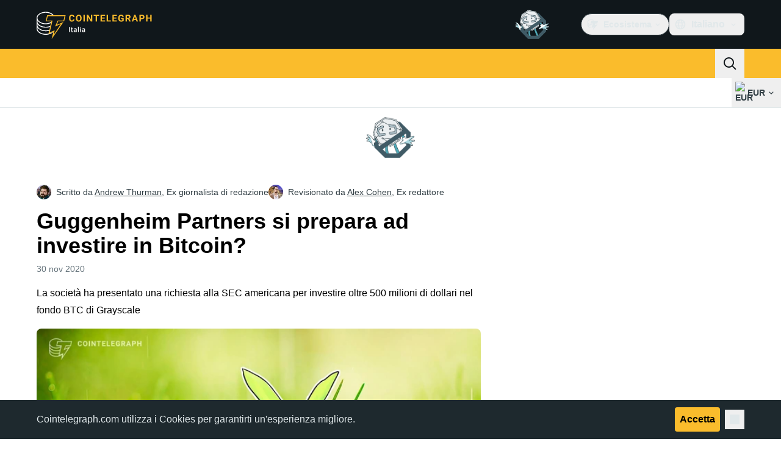

--- FILE ---
content_type: text/javascript; charset=utf-8
request_url: https://it.cointelegraph.com/_duck/ducklings/Bz-gsTGY.js
body_size: 5258
content:
import{cB as de,cC as le,cs as ce,cD as fe,cE as pe,cF as me,cG as ve,at as ye,cH as ge,cI as be,cJ as he,aG as Ee,bw as Y,cK as we,cL as Ce,aC as Oe,cM as De,cN as Se,cO as Be,cP as Ae,cQ as Re,cR as Me,aS as Fe,cS as _e,c6 as ke,cT as Te,l as K,cU as Pe,C as h,as as N,c as Ie,ao as $e,cV as Ke,cW as Ne,cX as Le,cY as Ve,bM as Ue,cZ as We,ay as He,a8 as L,bb as xe,c_ as je,d as C,c$ as ze,d0 as Ye,d1 as Ge,d2 as Qe,d3 as Xe,d4 as qe,d5 as Je,d6 as Ze,d7 as et,d8 as tt,d9 as st,aR as ot,cf as at,da as nt,db as rt,bu as G,bn as it,dc as ut,dd as dt,de as lt,df as ct,dg as ft,dh as pt,di as mt,dj as vt,dk as yt,a4 as gt,dl as bt,dm as ht,dn as Et,dp as wt,aD as Ct,dq as Ot,dr as Dt,ds as St,cy as Bt,ck as At,b5 as Rt,E as B,_ as V,n as Mt,bt as Q,bD as Ft,dt as _t,du as kt,aJ as Tt,dv as Pt,dw as It,dx as $t,N as X,dy as Kt,dz as Nt,cg as Lt,dA as Vt,a1 as q,dB as Ut,Q as Wt,o as E,dC as Ht,a3 as xt,dD as jt,dE as zt,dF as Yt,k as J,bo as Gt,L as O,dG as Qt,dH as Xt,aw as qt,r as w,dI as Jt,dJ as Zt,aI as es,dK as ts,dL as ss,dM as os,dN as as,dO as ns,s as rs,ch as is,M as us,dP as ds,dQ as ls,dR as cs,Y as fs,cv as ps,dS as ms,bE as vs,t as ys,b6 as Z,e as gs,dT as bs,dU as hs,F as u,ce as Es,bU as ws,bd as Cs,dV as Os,aM as ee,b0 as Ds,dW as Ss,dX as Bs,aH as As,b1 as Rs,dY as Ms,cc as Fs,bV as _s,dZ as ks,d_ as Ts,d$ as Ps,aL as Is,e0 as $s,e1 as Ks,b8 as U,a2 as $,ci as Ns,O as Ls,au as Vs,D as g,e2 as Us,aK as Ws,e3 as Hs,e4 as xs,aE as js,e5 as zs,b_ as te,bZ as Ys,e6 as Gs,B as A,cu as se,cj as Qs,e7 as Xs,e8 as qs,e9 as Js,ea as H,eb as Zs,ec as eo}from"./Doi8Iara.js";import{f as S,g as F,A as T,b as to,c as so,d as P,E as x,P as oe,e as oo,_ as ao,u as W,a as ae}from"./DCAC5qSc.js";try{let t=typeof window<"u"?window:typeof global<"u"?global:typeof globalThis<"u"?globalThis:typeof self<"u"?self:{},s=new t.Error().stack;s&&(t._sentryDebugIds=t._sentryDebugIds||{},t._sentryDebugIds[s]="517a977c-b531-4a42-82d3-ad0cd7050a69",t._sentryDebugIdIdentifier="sentry-dbid-517a977c-b531-4a42-82d3-ad0cd7050a69")}catch{}/**
* vue v3.5.17
* (c) 2018-present Yuxi (Evan) You and Vue contributors
* @license MIT
**/const no=()=>{},ro=Object.freeze(Object.defineProperty({__proto__:null,BaseTransition:de,BaseTransitionPropsValidators:le,Comment:ce,DeprecationTypes:fe,EffectScope:pe,ErrorCodes:me,ErrorTypeStrings:ve,Fragment:ye,KeepAlive:ge,ReactiveEffect:be,Static:he,Suspense:Ee,Teleport:Y,Text:we,TrackOpTypes:Ce,Transition:Oe,TransitionGroup:De,TriggerOpTypes:Se,VueElement:Be,assertNumber:Ae,callWithAsyncErrorHandling:Re,callWithErrorHandling:Me,camelize:Fe,capitalize:_e,cloneVNode:ke,compatUtils:Te,compile:no,computed:K,createApp:Pe,createBlock:h,createCommentVNode:N,createElementBlock:Ie,createElementVNode:$e,createHydrationRenderer:Ke,createPropsRestProxy:Ne,createRenderer:Le,createSSRApp:Ve,createSlots:Ue,createStaticVNode:We,createTextVNode:He,createVNode:L,customRef:xe,defineAsyncComponent:je,defineComponent:C,defineCustomElement:ze,defineEmits:Ye,defineExpose:Ge,defineModel:Qe,defineOptions:Xe,defineProps:qe,defineSSRCustomElement:Je,defineSlots:Ze,devtools:et,effect:tt,effectScope:st,getCurrentInstance:ot,getCurrentScope:at,getCurrentWatcher:nt,getTransitionRawChildren:rt,guardReactiveProps:G,h:it,handleError:ut,hasInjectionContext:dt,hydrate:lt,hydrateOnIdle:ct,hydrateOnInteraction:ft,hydrateOnMediaQuery:pt,hydrateOnVisible:mt,initCustomFormatter:vt,initDirectivesForSSR:yt,inject:gt,isMemoSame:bt,isProxy:ht,isReactive:Et,isReadonly:wt,isRef:Ct,isRuntimeOnly:Ot,isShallow:Dt,isVNode:St,markRaw:Bt,mergeDefaults:At,mergeModels:Rt,mergeProps:B,nextTick:V,normalizeClass:Mt,normalizeProps:Q,normalizeStyle:Ft,onActivated:_t,onBeforeMount:kt,onBeforeUnmount:Tt,onBeforeUpdate:Pt,onDeactivated:It,onErrorCaptured:$t,onMounted:X,onRenderTracked:Kt,onRenderTriggered:Nt,onScopeDispose:Lt,onServerPrefetch:Vt,onUnmounted:q,onUpdated:Ut,onWatcherCleanup:Wt,openBlock:E,popScopeId:Ht,provide:xt,proxyRefs:jt,pushScopeId:zt,queuePostFlushCb:Yt,reactive:J,readonly:Gt,ref:O,registerRuntimeCompiler:Qt,render:Xt,renderList:qt,renderSlot:w,resolveComponent:Jt,resolveDirective:Zt,resolveDynamicComponent:es,resolveFilter:ts,resolveTransitionHooks:ss,setBlockTracking:os,setDevtoolsHook:as,setTransitionHooks:ns,shallowReactive:rs,shallowReadonly:is,shallowRef:us,ssrContextKey:ds,ssrUtils:ls,stop:cs,toDisplayString:fs,toHandlerKey:ps,toHandlers:ms,toRaw:vs,toRef:ys,toRefs:Z,toValue:gs,transformVNodeArgs:bs,triggerRef:hs,unref:u,useAttrs:Es,useCssModule:ws,useCssVars:Cs,useHost:Os,useId:ee,useModel:Ds,useSSRContext:Ss,useShadowRoot:Bs,useSlots:As,useTemplateRef:Rs,useTransitionState:Ms,vModelCheckbox:Fs,vModelDynamic:_s,vModelRadio:ks,vModelSelect:Ts,vModelText:Ps,vShow:Is,version:$s,warn:Ks,watch:U,watchEffect:$,watchPostEffect:Ns,watchSyncEffect:Ls,withAsyncContext:Vs,withCtx:g,withDefaults:Us,withDirectives:Ws,withKeys:Hs,withMemo:xs,withModifiers:js,withScopeId:zs},Symbol.toStringTag,{value:"Module"})),[ne,Mo]=te("ConfigProvider");let io=0;function j(t,s="reka"){var a;const e=ne({useId:void 0});return Object.hasOwn(ro,"useId")?`${s}-${(a=ee)==null?void 0:a()}`:e.useId?`${s}-${e.useId()}`:`${s}-${++io}`}const[M,uo]=te("DialogRoot"),Fo=C({inheritAttrs:!1,__name:"DialogRoot",props:{open:{type:Boolean,default:void 0},defaultOpen:{type:Boolean,default:!1},modal:{type:Boolean,default:!0}},emits:["update:open"],setup(t,{emit:s}){const e=t,n=Ys(e,"open",s,{defaultValue:e.defaultOpen,passive:e.open===void 0}),f=O(),p=O(),{modal:c}=Z(e);return uo({open:n,modal:c,openModal:()=>{n.value=!0},onOpenChange:i=>{n.value=i},onOpenToggle:()=>{n.value=!n.value},contentId:"",titleId:"",descriptionId:"",triggerElement:f,contentElement:p}),(i,d)=>w(i.$slots,"default",{open:u(n),close:()=>n.value=!1})}});function lo(t){return t?"open":"closed"}const co=Gs(()=>O([]));function fo(){const t=co();return{add(s){const e=t.value[0];s!==e&&(e==null||e.pause()),t.value=z(t.value,s),t.value.unshift(s)},remove(s){var e;t.value=z(t.value,s),(e=t.value[0])==null||e.resume()}}}function z(t,s){const e=[...t],a=e.indexOf(s);return a!==-1&&e.splice(a,1),e}function po(t){return t.filter(s=>s.tagName!=="A")}const mo=C({__name:"FocusScope",props:{loop:{type:Boolean,default:!1},trapped:{type:Boolean,default:!1},asChild:{type:Boolean},as:{}},emits:["mountAutoFocus","unmountAutoFocus"],setup(t,{emit:s}){const e=t,a=s,{currentRef:n,currentElement:f}=A(),p=O(null),c=fo(),i=J({paused:!1,pause(){this.paused=!0},resume(){this.paused=!1}});$(r=>{if(!se)return;const o=f.value;if(!e.trapped)return;function l(b){if(i.paused||!o)return;const D=b.target;o.contains(D)?p.value=D:S(p.value,{select:!0})}function m(b){if(i.paused||!o)return;const D=b.relatedTarget;D!==null&&(o.contains(D)||S(p.value,{select:!0}))}function v(b){o.contains(p.value)||S(o)}document.addEventListener("focusin",l),document.addEventListener("focusout",m);const y=new MutationObserver(v);o&&y.observe(o,{childList:!0,subtree:!0}),r(()=>{document.removeEventListener("focusin",l),document.removeEventListener("focusout",m),y.disconnect()})}),$(async r=>{const o=f.value;if(await V(),!o)return;c.add(i);const l=F();if(!o.contains(l)){const v=new CustomEvent(T,x);o.addEventListener(T,y=>a("mountAutoFocus",y)),o.dispatchEvent(v),v.defaultPrevented||(to(po(so(o)),{select:!0}),F()===l&&S(o))}r(()=>{o.removeEventListener(T,b=>a("mountAutoFocus",b));const v=new CustomEvent(P,x),y=b=>{a("unmountAutoFocus",b)};o.addEventListener(P,y),o.dispatchEvent(v),setTimeout(()=>{v.defaultPrevented||S(l??document.body,{select:!0}),o.removeEventListener(P,y),c.remove(i)},0)})});function d(r){if(!e.loop&&!e.trapped||i.paused)return;const o=r.key==="Tab"&&!r.altKey&&!r.ctrlKey&&!r.metaKey,l=F();if(o&&l){const m=r.currentTarget,[v,y]=oo(m);v&&y?!r.shiftKey&&l===y?(r.preventDefault(),e.loop&&S(v,{select:!0})):r.shiftKey&&l===v&&(r.preventDefault(),e.loop&&S(y,{select:!0})):l===m&&r.preventDefault()}}return(r,o)=>(E(),h(u(oe),{ref_key:"currentRef",ref:n,tabindex:"-1","as-child":r.asChild,as:r.as,onKeydown:d},{default:g(()=>[w(r.$slots,"default")]),_:3},8,["as-child","as"]))}}),re=C({__name:"DialogContentImpl",props:{forceMount:{type:Boolean},trapFocus:{type:Boolean},disableOutsidePointerEvents:{type:Boolean},asChild:{type:Boolean},as:{}},emits:["escapeKeyDown","pointerDownOutside","focusOutside","interactOutside","openAutoFocus","closeAutoFocus"],setup(t,{emit:s}){const e=t,a=s,n=M(),{forwardRef:f,currentElement:p}=A();return n.titleId||(n.titleId=j(void 0,"reka-dialog-title")),n.descriptionId||(n.descriptionId=j(void 0,"reka-dialog-description")),X(()=>{n.contentElement=p,F()!==document.body&&(n.triggerElement.value=F())}),(c,i)=>(E(),h(u(mo),{"as-child":"",loop:"",trapped:e.trapFocus,onMountAutoFocus:i[5]||(i[5]=d=>a("openAutoFocus",d)),onUnmountAutoFocus:i[6]||(i[6]=d=>a("closeAutoFocus",d))},{default:g(()=>[L(u(ao),B({id:u(n).contentId,ref:u(f),as:c.as,"as-child":c.asChild,"disable-outside-pointer-events":c.disableOutsidePointerEvents,role:"dialog","aria-describedby":u(n).descriptionId,"aria-labelledby":u(n).titleId,"data-state":u(lo)(u(n).open.value)},c.$attrs,{onDismiss:i[0]||(i[0]=d=>u(n).onOpenChange(!1)),onEscapeKeyDown:i[1]||(i[1]=d=>a("escapeKeyDown",d)),onFocusOutside:i[2]||(i[2]=d=>a("focusOutside",d)),onInteractOutside:i[3]||(i[3]=d=>a("interactOutside",d)),onPointerDownOutside:i[4]||(i[4]=d=>a("pointerDownOutside",d))}),{default:g(()=>[w(c.$slots,"default")]),_:3},16,["id","as","as-child","disable-outside-pointer-events","aria-describedby","aria-labelledby","data-state"])]),_:3},8,["trapped"]))}});var vo=function(t){if(typeof document>"u")return null;var s=Array.isArray(t)?t[0]:t;return s.ownerDocument.body},R=new WeakMap,_=new WeakMap,k={},I=0,ie=function(t){return t&&(t.host||ie(t.parentNode))},yo=function(t,s){return s.map(function(e){if(t.contains(e))return e;var a=ie(e);return a&&t.contains(a)?a:(console.error("aria-hidden",e,"in not contained inside",t,". Doing nothing"),null)}).filter(function(e){return!!e})},go=function(t,s,e,a){var n=yo(s,Array.isArray(t)?t:[t]);k[e]||(k[e]=new WeakMap);var f=k[e],p=[],c=new Set,i=new Set(n),d=function(o){!o||c.has(o)||(c.add(o),d(o.parentNode))};n.forEach(d);var r=function(o){!o||i.has(o)||Array.prototype.forEach.call(o.children,function(l){if(c.has(l))r(l);else try{var m=l.getAttribute(a),v=m!==null&&m!=="false",y=(R.get(l)||0)+1,b=(f.get(l)||0)+1;R.set(l,y),f.set(l,b),p.push(l),y===1&&v&&_.set(l,!0),b===1&&l.setAttribute(e,"true"),v||l.setAttribute(a,"true")}catch(D){console.error("aria-hidden: cannot operate on ",l,D)}})};return r(s),c.clear(),I++,function(){p.forEach(function(o){var l=R.get(o)-1,m=f.get(o)-1;R.set(o,l),f.set(o,m),l||(_.has(o)||o.removeAttribute(a),_.delete(o)),m||o.removeAttribute(e)}),I--,I||(R=new WeakMap,R=new WeakMap,_=new WeakMap,k={})}},bo=function(t,s,e){e===void 0&&(e="data-aria-hidden");var a=Array.from(Array.isArray(t)?t:[t]),n=vo(t);return n?(a.push.apply(a,Array.from(n.querySelectorAll("[aria-live], script"))),go(a,n,e,"aria-hidden")):function(){return null}};function ho(t){let s;U(()=>Qs(t),e=>{e?s=bo(e):s&&s()}),q(()=>{s&&s()})}const Eo=C({__name:"DialogContentModal",props:{forceMount:{type:Boolean},trapFocus:{type:Boolean},disableOutsidePointerEvents:{type:Boolean},asChild:{type:Boolean},as:{}},emits:["escapeKeyDown","pointerDownOutside","focusOutside","interactOutside","openAutoFocus","closeAutoFocus"],setup(t,{emit:s}){const e=t,a=s,n=M(),f=W(a),{forwardRef:p,currentElement:c}=A();return ho(c),(i,d)=>(E(),h(re,B({...e,...u(f)},{ref:u(p),"trap-focus":u(n).open.value,"disable-outside-pointer-events":!0,onCloseAutoFocus:d[0]||(d[0]=r=>{var o;r.defaultPrevented||(r.preventDefault(),(o=u(n).triggerElement.value)==null||o.focus())}),onPointerDownOutside:d[1]||(d[1]=r=>{const o=r.detail.originalEvent,l=o.button===0&&o.ctrlKey===!0;(o.button===2||l)&&r.preventDefault()}),onFocusOutside:d[2]||(d[2]=r=>{r.preventDefault()})}),{default:g(()=>[w(i.$slots,"default")]),_:3},16,["trap-focus"]))}}),wo=C({__name:"DialogContentNonModal",props:{forceMount:{type:Boolean},trapFocus:{type:Boolean},disableOutsidePointerEvents:{type:Boolean},asChild:{type:Boolean},as:{}},emits:["escapeKeyDown","pointerDownOutside","focusOutside","interactOutside","openAutoFocus","closeAutoFocus"],setup(t,{emit:s}){const e=t,n=W(s);A();const f=M(),p=O(!1),c=O(!1);return(i,d)=>(E(),h(re,B({...e,...u(n)},{"trap-focus":!1,"disable-outside-pointer-events":!1,onCloseAutoFocus:d[0]||(d[0]=r=>{var o;r.defaultPrevented||(p.value||(o=u(f).triggerElement.value)==null||o.focus(),r.preventDefault()),p.value=!1,c.value=!1}),onInteractOutside:d[1]||(d[1]=r=>{var m;r.defaultPrevented||(p.value=!0,r.detail.originalEvent.type==="pointerdown"&&(c.value=!0));const o=r.target;((m=u(f).triggerElement.value)==null?void 0:m.contains(o))&&r.preventDefault(),r.detail.originalEvent.type==="focusin"&&c.value&&r.preventDefault()})}),{default:g(()=>[w(i.$slots,"default")]),_:3},16))}}),_o=C({__name:"DialogContent",props:{forceMount:{type:Boolean},trapFocus:{type:Boolean},disableOutsidePointerEvents:{type:Boolean},asChild:{type:Boolean},as:{}},emits:["escapeKeyDown","pointerDownOutside","focusOutside","interactOutside","openAutoFocus","closeAutoFocus"],setup(t,{emit:s}){const e=t,a=s,n=M(),f=W(a),{forwardRef:p}=A();return(c,i)=>(E(),h(u(ae),{present:c.forceMount||u(n).open.value},{default:g(()=>[u(n).modal.value?(E(),h(Eo,B({key:0,ref:u(p)},{...e,...u(f),...c.$attrs}),{default:g(()=>[w(c.$slots,"default")]),_:3},16)):(E(),h(wo,B({key:1,ref:u(p)},{...e,...u(f),...c.$attrs}),{default:g(()=>[w(c.$slots,"default")]),_:3},16))]),_:3},8,["present"]))}}),Co=Xs(()=>{const t=O(new Map),s=O(),e=K(()=>{for(const p of t.value.values())if(p)return!0;return!1}),a=ne({scrollBody:O(!0)});let n=null;const f=()=>{document.body.style.paddingRight="",document.body.style.marginRight="",document.body.style.pointerEvents="",document.documentElement.style.removeProperty("--scrollbar-width"),document.body.style.overflow=s.value??"",H&&(n==null||n()),s.value=void 0};return U(e,(p,c)=>{var o;if(!se)return;if(!p){c&&f();return}s.value===void 0&&(s.value=document.body.style.overflow);const i=window.innerWidth-document.documentElement.clientWidth,d={padding:i,margin:0},r=(o=a.scrollBody)!=null&&o.value?typeof a.scrollBody.value=="object"?Js({padding:a.scrollBody.value.padding===!0?i:a.scrollBody.value.padding,margin:a.scrollBody.value.margin===!0?i:a.scrollBody.value.margin},d):d:{padding:0,margin:0};i>0&&(document.body.style.paddingRight=typeof r.padding=="number"?`${r.padding}px`:String(r.padding),document.body.style.marginRight=typeof r.margin=="number"?`${r.margin}px`:String(r.margin),document.documentElement.style.setProperty("--scrollbar-width",`${i}px`),document.body.style.overflow="hidden"),H&&(n=Zs(document,"touchmove",l=>Do(l),{passive:!1})),V(()=>{document.body.style.pointerEvents="none",document.body.style.overflow="hidden"})},{immediate:!0,flush:"sync"}),t});function Oo(t){const s=Math.random().toString(36).substring(2,7),e=Co();e.value.set(s,t);const a=K({get:()=>e.value.get(s)??!1,set:n=>e.value.set(s,n)});return qs(()=>{e.value.delete(s)}),a}function ue(t){const s=window.getComputedStyle(t);if(s.overflowX==="scroll"||s.overflowY==="scroll"||s.overflowX==="auto"&&t.clientWidth<t.scrollWidth||s.overflowY==="auto"&&t.clientHeight<t.scrollHeight)return!0;{const e=t.parentNode;return!(e instanceof Element)||e.tagName==="BODY"?!1:ue(e)}}function Do(t){const s=t||window.event,e=s.target;return e instanceof Element&&ue(e)?!1:s.touches.length>1?!0:(s.preventDefault&&s.cancelable&&s.preventDefault(),!1)}const So=C({__name:"DialogOverlayImpl",props:{asChild:{type:Boolean},as:{}},setup(t){const s=M();return Oo(!0),A(),(e,a)=>(E(),h(u(oe),{as:e.as,"as-child":e.asChild,"data-state":u(s).open.value?"open":"closed",style:{"pointer-events":"auto"}},{default:g(()=>[w(e.$slots,"default")]),_:3},8,["as","as-child","data-state"]))}}),ko=C({__name:"DialogOverlay",props:{forceMount:{type:Boolean},asChild:{type:Boolean},as:{}},setup(t){const s=M(),{forwardRef:e}=A();return(a,n)=>{var f;return(f=u(s))!=null&&f.modal.value?(E(),h(u(ae),{key:0,present:a.forceMount||u(s).open.value},{default:g(()=>[L(So,B(a.$attrs,{ref:u(e),as:a.as,"as-child":a.asChild}),{default:g(()=>[w(a.$slots,"default")]),_:3},16,["as","as-child"])]),_:3},8,["present"])):N("",!0)}}}),Bo=C({__name:"Teleport",props:{to:{default:"body"},disabled:{type:Boolean},defer:{type:Boolean},forceMount:{type:Boolean}},setup(t){const s=eo();return(e,a)=>u(s)||e.forceMount?(E(),h(Y,{key:0,to:e.to,disabled:e.disabled,defer:e.defer},[w(e.$slots,"default")],8,["to","disabled","defer"])):N("",!0)}}),To=C({__name:"DialogPortal",props:{to:{},disabled:{type:Boolean},defer:{type:Boolean},forceMount:{type:Boolean}},setup(t){const s=t;return(e,a)=>(E(),h(u(Bo),Q(G(s)),{default:g(()=>[w(e.$slots,"default")]),_:3},16))}});export{Fo as _,To as a,ko as b,_o as c,Bo as d,mo as e,Oo as f,ho as g,M as i,j as u};
